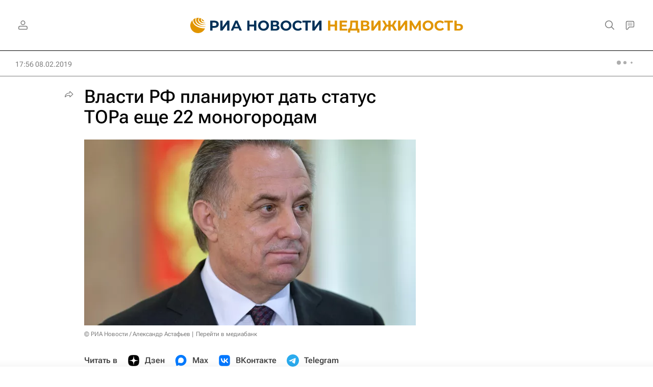

--- FILE ---
content_type: text/html
request_url: https://tns-counter.ru/nc01a**R%3Eundefined*rian_ru/ru/UTF-8/tmsec=rian_ru/75975597***
body_size: -73
content:
7C53670F69790850X1769539664:7C53670F69790850X1769539664